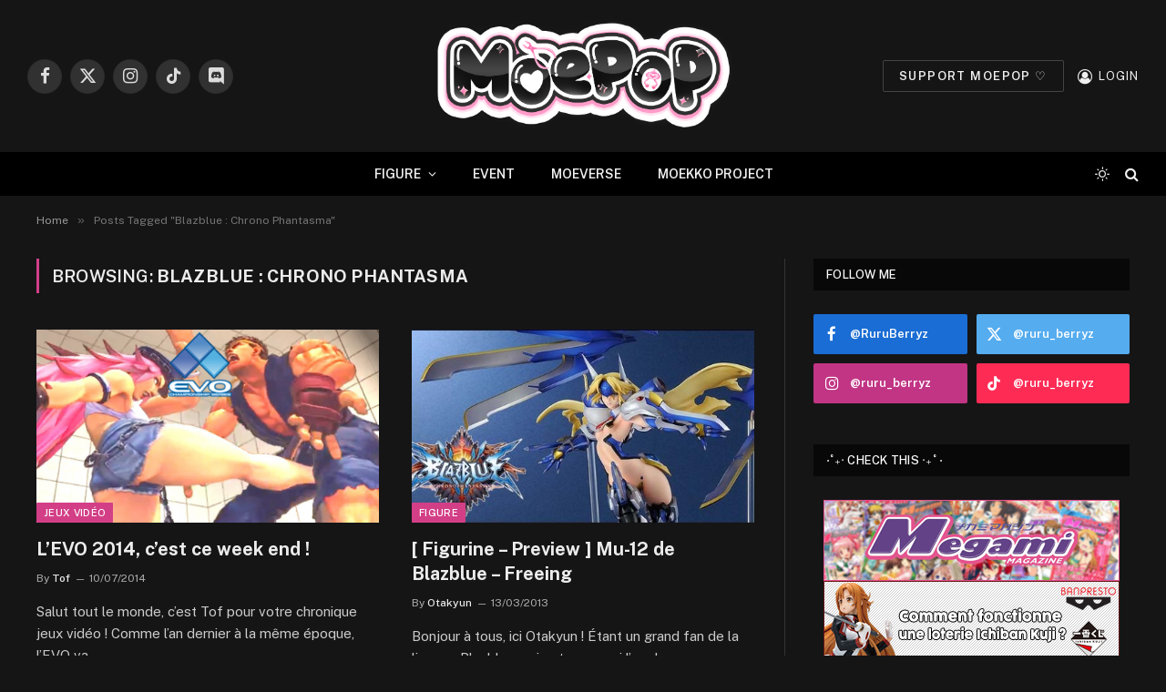

--- FILE ---
content_type: text/html; charset=UTF-8
request_url: https://www.ruru-berryz.com/tag/blazblue-chrono-phantasma/
body_size: 17583
content:
<!DOCTYPE html>
<html lang="fr-FR" class="s-dark site-s-dark">

<head>

	<meta charset="UTF-8" />
	<meta name="viewport" content="width=device-width, initial-scale=1" />
	<meta name='robots' content='index, follow, max-image-preview:large, max-snippet:-1, max-video-preview:-1' />
	<style>img:is([sizes="auto" i], [sizes^="auto," i]) { contain-intrinsic-size: 3000px 1500px }</style>
	
	<!-- This site is optimized with the Yoast SEO plugin v25.7 - https://yoast.com/wordpress/plugins/seo/ -->
	<title>Blazblue : Chrono Phantasma Archives - MOEPOP | Ruru-Berryz.com</title><link rel="preload" as="font" href="https://www.ruru-berryz.com/wp-content/themes/smart-mag/css/icons/fonts/ts-icons.woff2?v3.1" type="font/woff2" crossorigin="anonymous" />
	<link rel="canonical" href="https://www.ruru-berryz.com/tag/blazblue-chrono-phantasma/" />
	<meta property="og:locale" content="fr_FR" />
	<meta property="og:type" content="article" />
	<meta property="og:title" content="Blazblue : Chrono Phantasma Archives - MOEPOP | Ruru-Berryz.com" />
	<meta property="og:url" content="https://www.ruru-berryz.com/tag/blazblue-chrono-phantasma/" />
	<meta property="og:site_name" content="MOEPOP | Ruru-Berryz.com" />
	<meta name="twitter:card" content="summary_large_image" />
	<meta name="twitter:site" content="@Ruru_Berryz" />
	<script type="application/ld+json" class="yoast-schema-graph">{"@context":"https://schema.org","@graph":[{"@type":"CollectionPage","@id":"https://www.ruru-berryz.com/tag/blazblue-chrono-phantasma/","url":"https://www.ruru-berryz.com/tag/blazblue-chrono-phantasma/","name":"Blazblue : Chrono Phantasma Archives - MOEPOP | Ruru-Berryz.com","isPartOf":{"@id":"https://www.ruru-berryz.com/#website"},"primaryImageOfPage":{"@id":"https://www.ruru-berryz.com/tag/blazblue-chrono-phantasma/#primaryimage"},"image":{"@id":"https://www.ruru-berryz.com/tag/blazblue-chrono-phantasma/#primaryimage"},"thumbnailUrl":"https://www.ruru-berryz.com/wp-content/uploads/2014/07/evo-2014.png","breadcrumb":{"@id":"https://www.ruru-berryz.com/tag/blazblue-chrono-phantasma/#breadcrumb"},"inLanguage":"fr-FR"},{"@type":"ImageObject","inLanguage":"fr-FR","@id":"https://www.ruru-berryz.com/tag/blazblue-chrono-phantasma/#primaryimage","url":"https://www.ruru-berryz.com/wp-content/uploads/2014/07/evo-2014.png","contentUrl":"https://www.ruru-berryz.com/wp-content/uploads/2014/07/evo-2014.png","width":640,"height":303},{"@type":"BreadcrumbList","@id":"https://www.ruru-berryz.com/tag/blazblue-chrono-phantasma/#breadcrumb","itemListElement":[{"@type":"ListItem","position":1,"name":"Accueil","item":"https://www.ruru-berryz.com/"},{"@type":"ListItem","position":2,"name":"Blazblue : Chrono Phantasma"}]},{"@type":"WebSite","@id":"https://www.ruru-berryz.com/#website","url":"https://www.ruru-berryz.com/","name":"MOEPOP | Ruru-Berryz.com","description":"","publisher":{"@id":"https://www.ruru-berryz.com/#organization"},"potentialAction":[{"@type":"SearchAction","target":{"@type":"EntryPoint","urlTemplate":"https://www.ruru-berryz.com/?s={search_term_string}"},"query-input":{"@type":"PropertyValueSpecification","valueRequired":true,"valueName":"search_term_string"}}],"inLanguage":"fr-FR"},{"@type":"Organization","@id":"https://www.ruru-berryz.com/#organization","name":"MOEPOP | Ruru-Berryz.com","url":"https://www.ruru-berryz.com/","logo":{"@type":"ImageObject","inLanguage":"fr-FR","@id":"https://www.ruru-berryz.com/#/schema/logo/image/","url":"https://www.ruru-berryz.com/wp-content/uploads/2024/12/MOEPOP-LOGO-V2.png","contentUrl":"https://www.ruru-berryz.com/wp-content/uploads/2024/12/MOEPOP-LOGO-V2.png","width":975,"height":429,"caption":"MOEPOP | Ruru-Berryz.com"},"image":{"@id":"https://www.ruru-berryz.com/#/schema/logo/image/"},"sameAs":["https://www.facebook.com/RuruBerryz/","https://x.com/Ruru_Berryz","https://www.instagram.com/instamoepop/"]}]}</script>
	<!-- / Yoast SEO plugin. -->


<link rel='dns-prefetch' href='//fonts.googleapis.com' />
<link rel="alternate" type="application/rss+xml" title="MOEPOP | Ruru-Berryz.com &raquo; Flux" href="https://www.ruru-berryz.com/feed/" />
<link rel="alternate" type="application/rss+xml" title="MOEPOP | Ruru-Berryz.com &raquo; Flux des commentaires" href="https://www.ruru-berryz.com/comments/feed/" />
<link rel="alternate" type="application/rss+xml" title="MOEPOP | Ruru-Berryz.com &raquo; Flux de l’étiquette Blazblue : Chrono Phantasma" href="https://www.ruru-berryz.com/tag/blazblue-chrono-phantasma/feed/" />
<script type="text/javascript">
/* <![CDATA[ */
window._wpemojiSettings = {"baseUrl":"https:\/\/s.w.org\/images\/core\/emoji\/15.0.3\/72x72\/","ext":".png","svgUrl":"https:\/\/s.w.org\/images\/core\/emoji\/15.0.3\/svg\/","svgExt":".svg","source":{"concatemoji":"https:\/\/www.ruru-berryz.com\/wp-includes\/js\/wp-emoji-release.min.js?ver=6.7.4"}};
/*! This file is auto-generated */
!function(i,n){var o,s,e;function c(e){try{var t={supportTests:e,timestamp:(new Date).valueOf()};sessionStorage.setItem(o,JSON.stringify(t))}catch(e){}}function p(e,t,n){e.clearRect(0,0,e.canvas.width,e.canvas.height),e.fillText(t,0,0);var t=new Uint32Array(e.getImageData(0,0,e.canvas.width,e.canvas.height).data),r=(e.clearRect(0,0,e.canvas.width,e.canvas.height),e.fillText(n,0,0),new Uint32Array(e.getImageData(0,0,e.canvas.width,e.canvas.height).data));return t.every(function(e,t){return e===r[t]})}function u(e,t,n){switch(t){case"flag":return n(e,"\ud83c\udff3\ufe0f\u200d\u26a7\ufe0f","\ud83c\udff3\ufe0f\u200b\u26a7\ufe0f")?!1:!n(e,"\ud83c\uddfa\ud83c\uddf3","\ud83c\uddfa\u200b\ud83c\uddf3")&&!n(e,"\ud83c\udff4\udb40\udc67\udb40\udc62\udb40\udc65\udb40\udc6e\udb40\udc67\udb40\udc7f","\ud83c\udff4\u200b\udb40\udc67\u200b\udb40\udc62\u200b\udb40\udc65\u200b\udb40\udc6e\u200b\udb40\udc67\u200b\udb40\udc7f");case"emoji":return!n(e,"\ud83d\udc26\u200d\u2b1b","\ud83d\udc26\u200b\u2b1b")}return!1}function f(e,t,n){var r="undefined"!=typeof WorkerGlobalScope&&self instanceof WorkerGlobalScope?new OffscreenCanvas(300,150):i.createElement("canvas"),a=r.getContext("2d",{willReadFrequently:!0}),o=(a.textBaseline="top",a.font="600 32px Arial",{});return e.forEach(function(e){o[e]=t(a,e,n)}),o}function t(e){var t=i.createElement("script");t.src=e,t.defer=!0,i.head.appendChild(t)}"undefined"!=typeof Promise&&(o="wpEmojiSettingsSupports",s=["flag","emoji"],n.supports={everything:!0,everythingExceptFlag:!0},e=new Promise(function(e){i.addEventListener("DOMContentLoaded",e,{once:!0})}),new Promise(function(t){var n=function(){try{var e=JSON.parse(sessionStorage.getItem(o));if("object"==typeof e&&"number"==typeof e.timestamp&&(new Date).valueOf()<e.timestamp+604800&&"object"==typeof e.supportTests)return e.supportTests}catch(e){}return null}();if(!n){if("undefined"!=typeof Worker&&"undefined"!=typeof OffscreenCanvas&&"undefined"!=typeof URL&&URL.createObjectURL&&"undefined"!=typeof Blob)try{var e="postMessage("+f.toString()+"("+[JSON.stringify(s),u.toString(),p.toString()].join(",")+"));",r=new Blob([e],{type:"text/javascript"}),a=new Worker(URL.createObjectURL(r),{name:"wpTestEmojiSupports"});return void(a.onmessage=function(e){c(n=e.data),a.terminate(),t(n)})}catch(e){}c(n=f(s,u,p))}t(n)}).then(function(e){for(var t in e)n.supports[t]=e[t],n.supports.everything=n.supports.everything&&n.supports[t],"flag"!==t&&(n.supports.everythingExceptFlag=n.supports.everythingExceptFlag&&n.supports[t]);n.supports.everythingExceptFlag=n.supports.everythingExceptFlag&&!n.supports.flag,n.DOMReady=!1,n.readyCallback=function(){n.DOMReady=!0}}).then(function(){return e}).then(function(){var e;n.supports.everything||(n.readyCallback(),(e=n.source||{}).concatemoji?t(e.concatemoji):e.wpemoji&&e.twemoji&&(t(e.twemoji),t(e.wpemoji)))}))}((window,document),window._wpemojiSettings);
/* ]]> */
</script>
<style id='wp-emoji-styles-inline-css' type='text/css'>

	img.wp-smiley, img.emoji {
		display: inline !important;
		border: none !important;
		box-shadow: none !important;
		height: 1em !important;
		width: 1em !important;
		margin: 0 0.07em !important;
		vertical-align: -0.1em !important;
		background: none !important;
		padding: 0 !important;
	}
</style>
<link rel='stylesheet' id='wp-block-library-css' href='https://www.ruru-berryz.com/wp-includes/css/dist/block-library/style.min.css?ver=6.7.4' type='text/css' media='all' />
<style id='classic-theme-styles-inline-css' type='text/css'>
/*! This file is auto-generated */
.wp-block-button__link{color:#fff;background-color:#32373c;border-radius:9999px;box-shadow:none;text-decoration:none;padding:calc(.667em + 2px) calc(1.333em + 2px);font-size:1.125em}.wp-block-file__button{background:#32373c;color:#fff;text-decoration:none}
</style>
<style id='global-styles-inline-css' type='text/css'>
:root{--wp--preset--aspect-ratio--square: 1;--wp--preset--aspect-ratio--4-3: 4/3;--wp--preset--aspect-ratio--3-4: 3/4;--wp--preset--aspect-ratio--3-2: 3/2;--wp--preset--aspect-ratio--2-3: 2/3;--wp--preset--aspect-ratio--16-9: 16/9;--wp--preset--aspect-ratio--9-16: 9/16;--wp--preset--color--black: #000000;--wp--preset--color--cyan-bluish-gray: #abb8c3;--wp--preset--color--white: #ffffff;--wp--preset--color--pale-pink: #f78da7;--wp--preset--color--vivid-red: #cf2e2e;--wp--preset--color--luminous-vivid-orange: #ff6900;--wp--preset--color--luminous-vivid-amber: #fcb900;--wp--preset--color--light-green-cyan: #7bdcb5;--wp--preset--color--vivid-green-cyan: #00d084;--wp--preset--color--pale-cyan-blue: #8ed1fc;--wp--preset--color--vivid-cyan-blue: #0693e3;--wp--preset--color--vivid-purple: #9b51e0;--wp--preset--gradient--vivid-cyan-blue-to-vivid-purple: linear-gradient(135deg,rgba(6,147,227,1) 0%,rgb(155,81,224) 100%);--wp--preset--gradient--light-green-cyan-to-vivid-green-cyan: linear-gradient(135deg,rgb(122,220,180) 0%,rgb(0,208,130) 100%);--wp--preset--gradient--luminous-vivid-amber-to-luminous-vivid-orange: linear-gradient(135deg,rgba(252,185,0,1) 0%,rgba(255,105,0,1) 100%);--wp--preset--gradient--luminous-vivid-orange-to-vivid-red: linear-gradient(135deg,rgba(255,105,0,1) 0%,rgb(207,46,46) 100%);--wp--preset--gradient--very-light-gray-to-cyan-bluish-gray: linear-gradient(135deg,rgb(238,238,238) 0%,rgb(169,184,195) 100%);--wp--preset--gradient--cool-to-warm-spectrum: linear-gradient(135deg,rgb(74,234,220) 0%,rgb(151,120,209) 20%,rgb(207,42,186) 40%,rgb(238,44,130) 60%,rgb(251,105,98) 80%,rgb(254,248,76) 100%);--wp--preset--gradient--blush-light-purple: linear-gradient(135deg,rgb(255,206,236) 0%,rgb(152,150,240) 100%);--wp--preset--gradient--blush-bordeaux: linear-gradient(135deg,rgb(254,205,165) 0%,rgb(254,45,45) 50%,rgb(107,0,62) 100%);--wp--preset--gradient--luminous-dusk: linear-gradient(135deg,rgb(255,203,112) 0%,rgb(199,81,192) 50%,rgb(65,88,208) 100%);--wp--preset--gradient--pale-ocean: linear-gradient(135deg,rgb(255,245,203) 0%,rgb(182,227,212) 50%,rgb(51,167,181) 100%);--wp--preset--gradient--electric-grass: linear-gradient(135deg,rgb(202,248,128) 0%,rgb(113,206,126) 100%);--wp--preset--gradient--midnight: linear-gradient(135deg,rgb(2,3,129) 0%,rgb(40,116,252) 100%);--wp--preset--font-size--small: 13px;--wp--preset--font-size--medium: 20px;--wp--preset--font-size--large: 36px;--wp--preset--font-size--x-large: 42px;--wp--preset--spacing--20: 0.44rem;--wp--preset--spacing--30: 0.67rem;--wp--preset--spacing--40: 1rem;--wp--preset--spacing--50: 1.5rem;--wp--preset--spacing--60: 2.25rem;--wp--preset--spacing--70: 3.38rem;--wp--preset--spacing--80: 5.06rem;--wp--preset--shadow--natural: 6px 6px 9px rgba(0, 0, 0, 0.2);--wp--preset--shadow--deep: 12px 12px 50px rgba(0, 0, 0, 0.4);--wp--preset--shadow--sharp: 6px 6px 0px rgba(0, 0, 0, 0.2);--wp--preset--shadow--outlined: 6px 6px 0px -3px rgba(255, 255, 255, 1), 6px 6px rgba(0, 0, 0, 1);--wp--preset--shadow--crisp: 6px 6px 0px rgba(0, 0, 0, 1);}:where(.is-layout-flex){gap: 0.5em;}:where(.is-layout-grid){gap: 0.5em;}body .is-layout-flex{display: flex;}.is-layout-flex{flex-wrap: wrap;align-items: center;}.is-layout-flex > :is(*, div){margin: 0;}body .is-layout-grid{display: grid;}.is-layout-grid > :is(*, div){margin: 0;}:where(.wp-block-columns.is-layout-flex){gap: 2em;}:where(.wp-block-columns.is-layout-grid){gap: 2em;}:where(.wp-block-post-template.is-layout-flex){gap: 1.25em;}:where(.wp-block-post-template.is-layout-grid){gap: 1.25em;}.has-black-color{color: var(--wp--preset--color--black) !important;}.has-cyan-bluish-gray-color{color: var(--wp--preset--color--cyan-bluish-gray) !important;}.has-white-color{color: var(--wp--preset--color--white) !important;}.has-pale-pink-color{color: var(--wp--preset--color--pale-pink) !important;}.has-vivid-red-color{color: var(--wp--preset--color--vivid-red) !important;}.has-luminous-vivid-orange-color{color: var(--wp--preset--color--luminous-vivid-orange) !important;}.has-luminous-vivid-amber-color{color: var(--wp--preset--color--luminous-vivid-amber) !important;}.has-light-green-cyan-color{color: var(--wp--preset--color--light-green-cyan) !important;}.has-vivid-green-cyan-color{color: var(--wp--preset--color--vivid-green-cyan) !important;}.has-pale-cyan-blue-color{color: var(--wp--preset--color--pale-cyan-blue) !important;}.has-vivid-cyan-blue-color{color: var(--wp--preset--color--vivid-cyan-blue) !important;}.has-vivid-purple-color{color: var(--wp--preset--color--vivid-purple) !important;}.has-black-background-color{background-color: var(--wp--preset--color--black) !important;}.has-cyan-bluish-gray-background-color{background-color: var(--wp--preset--color--cyan-bluish-gray) !important;}.has-white-background-color{background-color: var(--wp--preset--color--white) !important;}.has-pale-pink-background-color{background-color: var(--wp--preset--color--pale-pink) !important;}.has-vivid-red-background-color{background-color: var(--wp--preset--color--vivid-red) !important;}.has-luminous-vivid-orange-background-color{background-color: var(--wp--preset--color--luminous-vivid-orange) !important;}.has-luminous-vivid-amber-background-color{background-color: var(--wp--preset--color--luminous-vivid-amber) !important;}.has-light-green-cyan-background-color{background-color: var(--wp--preset--color--light-green-cyan) !important;}.has-vivid-green-cyan-background-color{background-color: var(--wp--preset--color--vivid-green-cyan) !important;}.has-pale-cyan-blue-background-color{background-color: var(--wp--preset--color--pale-cyan-blue) !important;}.has-vivid-cyan-blue-background-color{background-color: var(--wp--preset--color--vivid-cyan-blue) !important;}.has-vivid-purple-background-color{background-color: var(--wp--preset--color--vivid-purple) !important;}.has-black-border-color{border-color: var(--wp--preset--color--black) !important;}.has-cyan-bluish-gray-border-color{border-color: var(--wp--preset--color--cyan-bluish-gray) !important;}.has-white-border-color{border-color: var(--wp--preset--color--white) !important;}.has-pale-pink-border-color{border-color: var(--wp--preset--color--pale-pink) !important;}.has-vivid-red-border-color{border-color: var(--wp--preset--color--vivid-red) !important;}.has-luminous-vivid-orange-border-color{border-color: var(--wp--preset--color--luminous-vivid-orange) !important;}.has-luminous-vivid-amber-border-color{border-color: var(--wp--preset--color--luminous-vivid-amber) !important;}.has-light-green-cyan-border-color{border-color: var(--wp--preset--color--light-green-cyan) !important;}.has-vivid-green-cyan-border-color{border-color: var(--wp--preset--color--vivid-green-cyan) !important;}.has-pale-cyan-blue-border-color{border-color: var(--wp--preset--color--pale-cyan-blue) !important;}.has-vivid-cyan-blue-border-color{border-color: var(--wp--preset--color--vivid-cyan-blue) !important;}.has-vivid-purple-border-color{border-color: var(--wp--preset--color--vivid-purple) !important;}.has-vivid-cyan-blue-to-vivid-purple-gradient-background{background: var(--wp--preset--gradient--vivid-cyan-blue-to-vivid-purple) !important;}.has-light-green-cyan-to-vivid-green-cyan-gradient-background{background: var(--wp--preset--gradient--light-green-cyan-to-vivid-green-cyan) !important;}.has-luminous-vivid-amber-to-luminous-vivid-orange-gradient-background{background: var(--wp--preset--gradient--luminous-vivid-amber-to-luminous-vivid-orange) !important;}.has-luminous-vivid-orange-to-vivid-red-gradient-background{background: var(--wp--preset--gradient--luminous-vivid-orange-to-vivid-red) !important;}.has-very-light-gray-to-cyan-bluish-gray-gradient-background{background: var(--wp--preset--gradient--very-light-gray-to-cyan-bluish-gray) !important;}.has-cool-to-warm-spectrum-gradient-background{background: var(--wp--preset--gradient--cool-to-warm-spectrum) !important;}.has-blush-light-purple-gradient-background{background: var(--wp--preset--gradient--blush-light-purple) !important;}.has-blush-bordeaux-gradient-background{background: var(--wp--preset--gradient--blush-bordeaux) !important;}.has-luminous-dusk-gradient-background{background: var(--wp--preset--gradient--luminous-dusk) !important;}.has-pale-ocean-gradient-background{background: var(--wp--preset--gradient--pale-ocean) !important;}.has-electric-grass-gradient-background{background: var(--wp--preset--gradient--electric-grass) !important;}.has-midnight-gradient-background{background: var(--wp--preset--gradient--midnight) !important;}.has-small-font-size{font-size: var(--wp--preset--font-size--small) !important;}.has-medium-font-size{font-size: var(--wp--preset--font-size--medium) !important;}.has-large-font-size{font-size: var(--wp--preset--font-size--large) !important;}.has-x-large-font-size{font-size: var(--wp--preset--font-size--x-large) !important;}
:where(.wp-block-post-template.is-layout-flex){gap: 1.25em;}:where(.wp-block-post-template.is-layout-grid){gap: 1.25em;}
:where(.wp-block-columns.is-layout-flex){gap: 2em;}:where(.wp-block-columns.is-layout-grid){gap: 2em;}
:root :where(.wp-block-pullquote){font-size: 1.5em;line-height: 1.6;}
</style>
<link rel='stylesheet' id='contact-form-7-css' href='https://www.ruru-berryz.com/wp-content/plugins/contact-form-7/includes/css/styles.css?ver=6.1.1' type='text/css' media='all' />
<link rel='stylesheet' id='wp-polls-css' href='https://www.ruru-berryz.com/wp-content/plugins/wp-polls/polls-css.css?ver=2.77.3' type='text/css' media='all' />
<style id='wp-polls-inline-css' type='text/css'>
.wp-polls .pollbar {
	margin: 1px;
	font-size: 8px;
	line-height: 10px;
	height: 10px;
	background-image: url('https://www.ruru-berryz.com/wp-content/plugins/wp-polls/images/default_gradient/pollbg.gif');
	border: 1px solid #c8c8c8;
}

</style>
<link rel='stylesheet' id='tablepress-default-css' href='https://www.ruru-berryz.com/wp-content/plugins/tablepress/css/build/default.css?ver=3.1.3' type='text/css' media='all' />
<link rel='stylesheet' id='smartmag-core-css' href='https://www.ruru-berryz.com/wp-content/themes/smart-mag/style.css?ver=10.3.0' type='text/css' media='all' />
<style id='smartmag-core-inline-css' type='text/css'>
:root { --c-main: #d33f87;
--c-main-rgb: 211,63,135;
--c-main: #d33f87;
--c-main-rgb: 211,63,135; }
.smart-head-main { --main-width: 1359px; }
.smart-head-main .smart-head-mid { --head-h: 167px; }
.navigation-main { height: 0px; margin-left: calc(-1 * var(--nav-items-space)); }
.navigation-scroll .menu > li > a { font-size: 11px; letter-spacing: 0.09em; }
.smart-head .navigation-scroll { --nav-items-space: 0px; }
.smart-head-main .logo-is-image { padding-top: 0px; }
.upper-footer .block-head { --space-below: 0px; }
.s-head-modern-a .post-title { font-size: 40px; }
.smart-head-main { --main-width: 1359px; }
.smart-head-main .smart-head-mid { --head-h: 167px; }
.navigation-main { height: 0px; margin-left: calc(-1 * var(--nav-items-space)); }
.navigation-scroll .menu > li > a { font-size: 11px; letter-spacing: 0.09em; }
.smart-head .navigation-scroll { --nav-items-space: 0px; }
.smart-head-main .logo-is-image { padding-top: 0px; }
.upper-footer .block-head { --space-below: 0px; }
.s-head-modern-a .post-title { font-size: 40px; }
@media (max-width: 767px) { .upper-footer > .wrap { padding-bottom: 0px; }
.s-head-modern-a .post-title { font-size: 25px; }
.upper-footer > .wrap { padding-bottom: 0px; }
.s-head-modern-a .post-title { font-size: 25px; } }


</style>
<link rel='stylesheet' id='smartmag-fonts-css' href='https://fonts.googleapis.com/css?family=Public+Sans%3A400%2C400i%2C500%2C600%2C700&#038;display=swap' type='text/css' media='all' />
<link rel='stylesheet' id='smartmag-magnific-popup-css' href='https://www.ruru-berryz.com/wp-content/themes/smart-mag/css/lightbox.css?ver=10.3.0' type='text/css' media='all' />
<link rel='stylesheet' id='smartmag-icons-css' href='https://www.ruru-berryz.com/wp-content/themes/smart-mag/css/icons/icons.css?ver=10.3.0' type='text/css' media='all' />
<link rel='stylesheet' id='smartmag-legacy-sc-css' href='https://www.ruru-berryz.com/wp-content/themes/smart-mag/css/legacy-shortcodes.css?ver=10.3.0' type='text/css' media='all' />
<script type="text/javascript" id="smartmag-lazy-inline-js-after">
/* <![CDATA[ */
/**
 * @copyright ThemeSphere
 * @preserve
 */
var BunyadLazy={};BunyadLazy.load=function(){function a(e,n){var t={};e.dataset.bgset&&e.dataset.sizes?(t.sizes=e.dataset.sizes,t.srcset=e.dataset.bgset):t.src=e.dataset.bgsrc,function(t){var a=t.dataset.ratio;if(0<a){const e=t.parentElement;if(e.classList.contains("media-ratio")){const n=e.style;n.getPropertyValue("--a-ratio")||(n.paddingBottom=100/a+"%")}}}(e);var a,o=document.createElement("img");for(a in o.onload=function(){var t="url('"+(o.currentSrc||o.src)+"')",a=e.style;a.backgroundImage!==t&&requestAnimationFrame(()=>{a.backgroundImage=t,n&&n()}),o.onload=null,o.onerror=null,o=null},o.onerror=o.onload,t)o.setAttribute(a,t[a]);o&&o.complete&&0<o.naturalWidth&&o.onload&&o.onload()}function e(t){t.dataset.loaded||a(t,()=>{document.dispatchEvent(new Event("lazyloaded")),t.dataset.loaded=1})}function n(t){"complete"===document.readyState?t():window.addEventListener("load",t)}return{initEarly:function(){var t,a=()=>{document.querySelectorAll(".img.bg-cover:not(.lazyload)").forEach(e)};"complete"!==document.readyState?(t=setInterval(a,150),n(()=>{a(),clearInterval(t)})):a()},callOnLoad:n,initBgImages:function(t){t&&n(()=>{document.querySelectorAll(".img.bg-cover").forEach(e)})},bgLoad:a}}(),BunyadLazy.load.initEarly();
/* ]]> */
</script>
<script type="text/javascript" src="https://www.ruru-berryz.com/wp-includes/js/jquery/jquery.min.js?ver=3.7.1" id="jquery-core-js"></script>
<script type="text/javascript" src="https://www.ruru-berryz.com/wp-includes/js/jquery/jquery-migrate.min.js?ver=3.4.1" id="jquery-migrate-js"></script>
<script type="text/javascript" id="smartmag-theme-js-extra">
/* <![CDATA[ */
var Bunyad = {"ajaxurl":"https:\/\/www.ruru-berryz.com\/wp-admin\/admin-ajax.php"};
/* ]]> */
</script>
<script type="text/javascript" src="https://www.ruru-berryz.com/wp-content/themes/smart-mag/js/theme.js?ver=10.3.0" id="smartmag-theme-js"></script>
<script type="text/javascript" src="https://www.ruru-berryz.com/wp-content/themes/smart-mag/js/legacy-shortcodes.js?ver=10.3.0" id="smartmag-legacy-sc-js"></script>
<script type="text/javascript" src="https://www.ruru-berryz.com/wp-content/plugins/easy-spoiler/js/easy-spoiler.js?ver=1.2" id="wpEasySpoilerJS-js"></script>
<link rel="https://api.w.org/" href="https://www.ruru-berryz.com/wp-json/" /><link rel="alternate" title="JSON" type="application/json" href="https://www.ruru-berryz.com/wp-json/wp/v2/tags/1432" /><link rel="EditURI" type="application/rsd+xml" title="RSD" href="https://www.ruru-berryz.com/xmlrpc.php?rsd" />
<meta name="generator" content="WordPress 6.7.4" />
<link type="text/css" rel="stylesheet" href="https://www.ruru-berryz.com/wp-content/plugins/easy-spoiler/easy-spoiler.css" />
		<script>
		var BunyadSchemeKey = 'bunyad-scheme';
		(() => {
			const d = document.documentElement;
			const c = d.classList;
			var scheme = localStorage.getItem(BunyadSchemeKey);
			
			if (scheme) {
				d.dataset.origClass = c;
				scheme === 'dark' ? c.remove('s-light', 'site-s-light') : c.remove('s-dark', 'site-s-dark');
				c.add('site-s-' + scheme, 's-' + scheme);
			}
		})();
		</script>
		<meta name="generator" content="Elementor 3.25.11; features: e_font_icon_svg, additional_custom_breakpoints, e_optimized_control_loading; settings: css_print_method-external, google_font-enabled, font_display-swap">
			<style>
				.e-con.e-parent:nth-of-type(n+4):not(.e-lazyloaded):not(.e-no-lazyload),
				.e-con.e-parent:nth-of-type(n+4):not(.e-lazyloaded):not(.e-no-lazyload) * {
					background-image: none !important;
				}
				@media screen and (max-height: 1024px) {
					.e-con.e-parent:nth-of-type(n+3):not(.e-lazyloaded):not(.e-no-lazyload),
					.e-con.e-parent:nth-of-type(n+3):not(.e-lazyloaded):not(.e-no-lazyload) * {
						background-image: none !important;
					}
				}
				@media screen and (max-height: 640px) {
					.e-con.e-parent:nth-of-type(n+2):not(.e-lazyloaded):not(.e-no-lazyload),
					.e-con.e-parent:nth-of-type(n+2):not(.e-lazyloaded):not(.e-no-lazyload) * {
						background-image: none !important;
					}
				}
			</style>
					<style type="text/css" id="wp-custom-css">
			/**
 * All pages
 */

.listing .column.half { width: 33.33333%; }
.listing > .column:nth-child(odd) { clear: none; }
.listing > .column:nth-child(3n+1) { clear: both; }
.navigation .menu li > a { padding: 0px 20px; }

/* Fix chrome image float bug */
p.fix-float-bug {
  display: flex;
  flex-flow: wrap;
  justify-content: center;
}

/**
 * Main header
 */


/* Top Bar */
.top-bar.dark {
	//background: #111;
        background: #fff;
        border-bottom: 1px solid #FC456B;
        margin-bottom: 1%;
}
 
.top-bar.dark .top-bar-content, 
.top-bar.dark .top-bar-content a,
.top-bar.dark .social-icons .icon {
	color: #FC456B;
        text-decoration: none;
}

.top-bar .menu {
	font-size: 12px;
	line-height: 1.667;	
}

.top-bar.dark .top-bar-content:hover, 
.top-bar.dark .top-bar-content a:hover,
.top-bar.dark .social-icons .icon:hover {
	//color: #ddd;
        color: #FFB5A9;
        cursor: pointer;
}

.top-bar.dark .social-icons .tooltip .tooltip-inner {
        background: #fff;
        border: 1px solid #FC456B;
        color: #FC456B;
}

.top-bar .menu li {
	padding-left: 28px;
}

.navigation .menu-item a i.fa.fa-user {
  margin-right: 0;
}

#main-head .title {
  float: none;
  width: 462px;
  margin: 0 auto;
}

.top-bar .menu-top-bar-menu-container #menu-top-bar-menu li#menu-item-89585 {
    display: none;
}

.top-bar .menu-top-bar-menu-container #menu-top-bar-menu li ul.sub-menu {
    position: absolute;
    top: 73px;
    width: 126px;
    border: 1px solid #fc87a0;
    border-top: none;
    z-index: 2;
}

.top-bar .menu-top-bar-menu-container #menu-top-bar-menu li ul.sub-menu li {
    padding: 5px;
}

/* Home */

/* Slider */
/*body.home .main-featured {
  margin: 0;
  padding: 0;
  border: none;
}*/

/* Gallery slider */
body.home .flexslider .slides span {
  width: 100%;
}

body.home .flexslider .slides img {
  width: inherit;
}

body.home section.gallery-block {
  margin-bottom: 22px;
}

body.home section.gallery-block .flexslider .slides li {
  width: 258px !important;
  margin-right: 15px;
}

/*Focus Grid*/
body.home .focus-grid.focus-grid-number-0 .highlights article.custom-margin-bottom {
  margin-bottom: 83px;
}

/*Section title*/
body.home .main.wrap.cf .section-head, body.home .main.wrap.cf .gallery-block .gallery-title {
  background-color: #fff;
  border-color: initial;
}

body.home .main.wrap.cf .section-head .subcats a:hover {
  color: inherit;
}

/*Grid Overlay*/
body.home .grid-overlay.tall-overlay {
  display: flex;
  flex-flow: row wrap;
}

/* Footer */
footer.main-footer a:hover {
  cursor: pointer;
}

footer.main-footer .wrap {
  padding: 0;
  margin: 0;
  width: 100%;
  background-color: #111;
}

footer.main-footer .wrap ul.widgets {
  margin: 0;
}

footer.main-footer .wrap ul.widgets li.widget {
  width: auto;
  padding: 0;
}

footer.main-footer .wrap ul.widgets .insta-pic-title h3 {
  text-align: center;
  font-size: initial;
  font-weight: 600;
  padding: 1%;
  border-top: 1px solid #eee;
  background-color: #fff;
}

footer.main-footer .lower-foot .widgets, footer.main-footer .lower-foot .widgets .textwidget {
  width: 100%;
  color: #fff;
}

footer.main-footer .lower-foot .textwidget .copyright, footer.main-footer .lower-foot .textwidget .social-networks {
  text-align: center;
  padding: 1%;
  width: initial;
}

footer.main-footer .lower-foot .textwidget .copyright {
  border-top: 1px solid #fff;
  width: 70%;
  margin: 0 auto;
}

footer.main-footer .lower-foot .textwidget .copyright .brand {
  color: #F6476B;
}

footer.main-footer .social-networks ul.social-icons {
  width: 100%;
  display: inline-block;
  float: none;
}

footer.main-footer .social-networks ul.social-icons li {
  float: none;
  display: inline-block;
  margin: 1%;
}

footer.main-footer .social-networks a, footer.main-footer .social-networks .social-icons .icon {
  color: #fff;
  text-decoration: none;
  width: auto;
  font-size: medium;
  font-weight: 600;
  text-transform: uppercase;
}

footer.main-footer .social-networks a:before, footer.main-footer .social-networks .social-icons .icon:before {
  margin-right: 10%;
}

footer.main-footer .social-networks .social-icons .icon {
  background: transparent;
}

footer.main-footer .social-networks a span.visuallyhidden {
  position: relative;
  margin-right: 10%;
}

footer.main-footer .social-networks .social-icons .tooltip {
        display: none !important;
}

/* Back top button */
#button {
  display: inline-block;
  border: solid #F6476B 2px;
  background-color: #FFF;
  width: 50px;
  height: 50px;
  text-align: center;
  border-radius: 50%;
  position: fixed;
  bottom: 30px;
  right: 30px;
  transition: background-color .3s, 
    opacity .5s, visibility .5s;
  opacity: 0;
  visibility: hidden;
  z-index: 1000;
}
#button::after {
  content: "\f0de";
  font-family: FontAwesome;
  font-weight: normal;
  font-style: normal;
  font-size: 3em;
  line-height: 70px;
  color: #F6476B;
}
#button:hover {
  cursor: pointer;
  background-color: #F6476B;
}
#button:hover::after {
  content: "\f0de";
  font-family: FontAwesome;
  font-weight: normal;
  font-style: normal;
  font-size: 3em;
  line-height: 70px;
  color: #FFF;
}

#button.show {
  opacity: 1;
  visibility: visible;
}

/* Right sidebar */
.main .sidebar .widgettitle {
    background: #fff;
    color: initial;
    border-top: 1px solid;
    border-bottom: 1px solid;
    font-weight: 600;
    text-align: center;
}

/* Right sidebar - Followers counter */
.main .sidebar li.widget_essbsocialfollowerscounterwidget {
  display: inline-block;
  width: 100%;
}

.main .sidebar li.widget_essbsocialfollowerscounterwidget .essbfc-container {
  width: 100%;
  margin: 0;
  padding: 0;
}

.main .sidebar li.widget_essbsocialfollowerscounterwidget .essbfc-container .essbfc-instagram:hover .essbfc-network {
  background:
    radial-gradient(circle farthest-corner at 35% 90%, #fec564, transparent 50%),
    radial-gradient(circle farthest-corner at 0 140%, #fec564, transparent 50%),
    radial-gradient(ellipse farthest-corner at 0 -25%, #5258cf, transparent 50%),
    radial-gradient(ellipse farthest-corner at 20% -50%, #5258cf, transparent 50%),
    radial-gradient(ellipse farthest-corner at 100% 0, #893dc2, transparent 50%),
    radial-gradient(ellipse farthest-corner at 60% -20%, #893dc2, transparent 50%),
    radial-gradient(ellipse farthest-corner at 100% 100%, #d9317a, transparent),
    linear-gradient(#6559ca, #bc318f 30%, #e33f5f 50%, #f77638 70%, #fec66d 100%) !important;
  border-bottom: 3px solid #fec66d !important;
}

.main .sidebar li.widget_essbsocialfollowerscounterwidget .essbfc-container .essbfc-instagram .essbfc-network {
  border-bottom: 3px solid #d10869 !important;
}

.main .sidebar li.widget_essbsocialfollowerscounterwidget .essbfc-container .essbfc-instagram .essbfc-network i {
  background-image: url(/wp-content/uploads/2018/05/insta-icon.png);
  background-repeat: no-repeat;
  width: 40px;
  height: 36px;
  margin: auto;
  margin-top: 6px;
  margin-bottom: 2px;
  padding-top: 4px;
}

.main .sidebar li.widget_essbsocialfollowerscounterwidget .essbfc-container .essbfc-instagram:hover .essbfc-network i {
  background: none;
}

.main .sidebar li.widget_essbsocialfollowerscounterwidget .essbfc-container .essbfc-instagram .essbfc-network i:before {
  content: "" !important;
}

.main .sidebar li.widget_essbsocialfollowerscounterwidget .essbfc-container .essbfc-instagram:hover .essbfc-network i:before {
  content: "\e822" !important;
}

/* Post page */
.comments-list ul.children {
  margin-left: 0;
}

.comments-list .comment.depth-1 > ul.children {
  margin-left: 10%;
}

article .essb_links {
  background: none;
  border-top: 2px solid #ebebe8;
  border-bottom: 2px solid #ebebe8;
  margin-top: 20px;
  margin-bottom: 20px;
  padding: 2%;
  color: #19232d;
}

article .kofi-container .btn-container a {
  background-color: #29abe0 !important;
}

article .essb_message_above_share {
  font-weight: bold;
  padding-bottom: 10px;
}

article .essb_links_list .essb_network_name {
  font-weight: bold;
}

.post-template-default .tagcloud {
  display: none;
}

.post-template-default article {
  margin-bottom: 4%;
}

/* New article editor style */
.post-template-default article  .wp-block-gallery.aligncenter ul.blocks-gallery-grid {
  margin-left: 0;
}

.post-template-default article  .wp-block-gallery.aligncenter ul.blocks-gallery-grid li.blocks-gallery-item figure .blocks-gallery-item__caption {
 padding: 40px 0 0;
}

/* Responsive */

@media all and (max-width: 500px)


@media all and (max-width: 650px)
{
  .has-mobile-head .top-bar .menu-top-bar-menu-container #menu-top-bar-menu li#menu-item-84199, .has-mobile-head .top-bar .menu-top-bar-menu-container #menu-top-bar-menu li#menu-item-84200, .has-mobile-head .top-bar .menu-top-bar-menu-container #menu-top-bar-menu li#menu-item-84201 {
    display: none;
  }
}

@media all and (max-width: 880px)
{
  /* Mobile */
  footer.main-footer .social-networks a span.visuallyhidden {
    position: absolute !important;
  }
}

@media only screen and (max-width: 799px) {
  .has-mobile-head .top-bar {
    display: block;
  }

  .top-bar .menu {
    margin-bottom: 0;
  }

  .has-mobile-head .top-bar .menu-top-bar-menu-container #menu-top-bar-menu li {
    padding-left: 10px;
  }

  .top-bar, .post-content .modern-quote, .mobile-head {
    border: none;
  }

  .top-bar .menu-top-bar-menu-container #menu-top-bar-menu li#menu-item-89585 {
    display: inline-block;
  }
}

@media (max-width: 940px) and (min-width: 800px)
{
  /* Tablet */
  body.home .focus-grid .highlights .thumb img {
    width: 100%;
  }
}

@media all and (max-width: 900px)
{
  .has-mobile-head .top-bar .top-bar-content .textwidget {
    display: none;
  }

  .top-bar .menu {
    text-align: center;
    float: none;
  }

  .top-bar .menu li {
    float: none;
    display: inline-block;
  }
}

@media all and (max-width: 1000px)
{
  footer.main-footer .social-networks ul.social-icons li:nth-child(5) {
    display: none;
  }
}

/*Censored popup*/

.censored-modal {
	position: fixed;
	top: 50%;
	left: 50%;
	width: 50%;
	max-width: 630px;
	min-width: 250px;
	height: auto;
	z-index: 2000;
	visibility: hidden;
	background: #ffffff;
	border-radius: 5px;
	opacity: 1;
	-webkit-backface-visibility: hidden;
	-moz-backface-visibility: hidden;
	backface-visibility: hidden;
	-webkit-transform: translateX(-50%) translateY(-50%);
	-moz-transform: translateX(-50%) translateY(-50%);
	-ms-transform: translateX(-50%) translateY(-50%);
	transform: translateX(-50%) translateY(-50%);
}

.censored-modal.show {
	visibility: visible;
}

.censored-overlay {
	position: fixed;
	width: 100%;
	height: 100%;
	visibility: hidden;
	top: 0;
	left: 0;
	z-index: 1000;
	opacity: 0;
	-webkit-transition: all 0.3s;
	-moz-transition: all 0.3s;
	transition: all 0.3s;
}

.censored-modal.show ~ .censored-overlay {
	opacity: 1;
	visibility: visible;
}

#censored_popup .popup-content {
	color: rgb(252, 111, 138);
	position: relative;
	border-radius: 3px;
	margin: 0 auto;
	padding: 6% 10%;
}

#censored_popup .popup-content h3 {
	margin: 0;
	text-align: center;
	font-size: 2.5em;
	font-weight: 300;
	position: relative;
        color: rgb(246, 71, 107);
}

#censored_popup .popup-content h3:before {
	position: absolute;
	background: url(https://www.ruru-berryz.com/wp-content/uploads/2020/05/MoePop-Logo-Ruru-Berryz.com_-1.png) no-repeat left center;
	width: 47px;
	height: 40px;
	content: "";
	top: 8px;
	left: 0px;
}

#censored_popup .popup-content .para {
	color: rgb(252, 111, 138);
	margin-bottom: 30px;
	text-align: center;
        font-family:"Roboto", Georgia, serif;
}

#censored_popup .popup-content > div {
	padding: 0px;
	margin: 0;
	font-weight: 300;
	font-size: 1.15em;
}

#censored_popup .popup-content > div p {
	margin: 0;
	padding: 10px 0;
}

#censored_popup div.button-container {
  width: 75%;
  margin: 0 auto;
  text-align: center;
}

#censored_popup button {
	-webkit-border-radius: 2px;
	-moz-border-radius: 2px;
	border-radius: 2px;
	padding: 25px;
	width: 25%;
	max-height: 75px;
	margin: 0 auto;
	border:none;
        font-family:"Roboto", Georgia, serif;
	font-size: 18px;
	display: inline-block;
	color: white;
	opacity: 1;
	cursor: pointer;
	-webkit-transition: all ease-in-out 0.3s;
	-o-transition: all ease-in-out 0.3s;
	transition: all ease-in-out 0.3s;
}

#censored_popup .return {
	/*background: blue url(../img/heart.png) no-repeat 90% center;*/
	background: #FC456B;;
}

#censored_popup .submit {
	background: #5871BD;
}

#censored_popup .submit:hover, #censored_popup .return:hover {
	opacity: 0.5;
}


/* Effet blur */
.censored-modal.show.blur-effect ~ .censored-overlay {
	background: rgb(252, 111, 138);
}

.censored-modal.show.blur-effect ~ .censored-modal .container, .censored-modal.show.blur-effect ~ .censored-modal .bgall{
	-webkit-filter: blur(30px);
	-moz-filter: blur(30px);
	filter: blur(30px);
}

.censored-modal.blur-effect .popup-content {
	-webkit-transform: translateY(-5%);
	-moz-transform: translateY(-5%);
	-ms-transform: translateY(-5%);
	transform: translateY(-5%);
	opacity: 0;
}

.censored-modal.show.blur-effect ~ .censored-modal .container,
.censored-modal.blur-effect .popup-content, .censored-modal.show.blur-effect ~ .censored-modal .bgall {
	-webkit-transition: all 0.3s;
	-moz-transition: all 0.3s;
	transition: all 0.3s;
}

.censored-modal.show.blur-effect .popup-content {
	-webkit-transform: translateY(0);
	-moz-transform: translateY(0);
	-ms-transform: translateY(0);
	transform: translateY(0);
	opacity: 1;
}

/* Media queries */

@media(max-width: 1230px) {

	#censored_popup .popup-content h3:before {
		display: none;
	}
	
	#censored_popup button {
	  width: 35%;
	}

}

@media(max-width: 800px) {
	
	#censored_popup button {
	  width: 40%;
	}

}

@media(max-width: 800px) {
	
	#censored_popup button {
	  width: 48%;
	}

}

@media(max-width: 570px) {

	#censored_popup .popup-content h3 {
		font-size: 2em;
	}
	
	#censored_popup button {
	  display: block;
	  width: 60%;
	  margin-bottom: 10px;
	}

}
		</style>
		

</head>

<body class="archive tag tag-blazblue-chrono-phantasma tag-1432 wp-custom-logo right-sidebar has-lb has-lb-sm ts-img-hov-fade has-sb-sep layout-normal elementor-default elementor-kit-178220">



<div class="main-wrap">

	
<div class="off-canvas-backdrop"></div>
<div class="mobile-menu-container off-canvas s-dark hide-widgets-sm hide-menu-lg" id="off-canvas">

	<div class="off-canvas-head">
		<a href="#" class="close">
			<span class="visuallyhidden">Close Menu</span>
			<i class="tsi tsi-times"></i>
		</a>

		<div class="ts-logo">
			<img fetchpriority="high" class="logo-mobile logo-image" src="https://www.ruru-berryz.com/wp-content/uploads/2024/12/MOEPOP-LOGO-V2.png" width="488" height="215" alt="MOEPOP | Ruru-Berryz.com"/>		</div>
	</div>

	<div class="off-canvas-content">

					<ul class="mobile-menu"></ul>
		
		
		
		<div class="spc-social-block spc-social spc-social-b smart-head-social">
		
			
				<a href="https://www.facebook.com/RuruBerryz" class="link service s-facebook" target="_blank" rel="nofollow noopener">
					<i class="icon tsi tsi-facebook"></i>					<span class="visuallyhidden">Facebook</span>
				</a>
									
			
				<a href="https://twitter.com/Ruru_Berryz" class="link service s-twitter" target="_blank" rel="nofollow noopener">
					<i class="icon tsi tsi-twitter"></i>					<span class="visuallyhidden">X (Twitter)</span>
				</a>
									
			
				<a href="https://www.instagram.com/ruru_berryz/" class="link service s-instagram" target="_blank" rel="nofollow noopener">
					<i class="icon tsi tsi-instagram"></i>					<span class="visuallyhidden">Instagram</span>
				</a>
									
			
				<a href="https://www.tiktok.com/@ruru_berryz" class="link service s-tiktok" target="_blank" rel="nofollow noopener">
					<i class="icon tsi tsi-tiktok"></i>					<span class="visuallyhidden">TikTok</span>
				</a>
									
			
				<a href="https://discord.gg/WNYMrzY35P" class="link service s-discord" target="_blank" rel="nofollow noopener">
					<i class="icon tsi tsi-discord"></i>					<span class="visuallyhidden">Discord</span>
				</a>
									
			
		</div>

		
	</div>

</div>
<div class="smart-head smart-head-legacy smart-head-main" id="smart-head" data-sticky="auto" data-sticky-type="smart" data-sticky-full>
	
	<div class="smart-head-row smart-head-mid smart-head-row-3 s-dark smart-head-row-full">

		<div class="inner wrap">

							
				<div class="items items-left ">
				
		<div class="spc-social-block spc-social spc-social-b smart-head-social">
		
			
				<a href="https://www.facebook.com/RuruBerryz" class="link service s-facebook" target="_blank" rel="nofollow noopener">
					<i class="icon tsi tsi-facebook"></i>					<span class="visuallyhidden">Facebook</span>
				</a>
									
			
				<a href="https://twitter.com/Ruru_Berryz" class="link service s-twitter" target="_blank" rel="nofollow noopener">
					<i class="icon tsi tsi-twitter"></i>					<span class="visuallyhidden">X (Twitter)</span>
				</a>
									
			
				<a href="https://www.instagram.com/ruru_berryz/" class="link service s-instagram" target="_blank" rel="nofollow noopener">
					<i class="icon tsi tsi-instagram"></i>					<span class="visuallyhidden">Instagram</span>
				</a>
									
			
				<a href="https://www.tiktok.com/@ruru_berryz" class="link service s-tiktok" target="_blank" rel="nofollow noopener">
					<i class="icon tsi tsi-tiktok"></i>					<span class="visuallyhidden">TikTok</span>
				</a>
									
			
				<a href="https://discord.gg/WNYMrzY35P" class="link service s-discord" target="_blank" rel="nofollow noopener">
					<i class="icon tsi tsi-discord"></i>					<span class="visuallyhidden">Discord</span>
				</a>
									
			
		</div>

						</div>

							
				<div class="items items-center ">
					<a href="https://www.ruru-berryz.com/" title="MOEPOP | Ruru-Berryz.com" rel="home" class="logo-link ts-logo logo-is-image">
		<span>
			
				
					<img src="https://www.ruru-berryz.com/wp-content/uploads/2024/12/MOEPOP-LOGO-V2.png" class="logo-image" alt="MOEPOP | Ruru-Berryz.com" width="975" height="429"/>
									 
					</span>
	</a>				</div>

							
				<div class="items items-right ">
				
	<a href="https://ko-fi.com/moepop" class="ts-button ts-button-alt ts-button1" target="_blank" rel="noopener">
		SUPPORT MOEPOP ♡ 	</a>


	<a href="#auth-modal" class="auth-link has-icon">
					<i class="icon tsi tsi-user-circle-o"></i>
		
					<span class="label">Login</span>
			</a>

				</div>

						
		</div>
	</div>

	
	<div class="smart-head-row smart-head-bot smart-head-row-3 s-dark has-center-nav smart-head-row-full">

		<div class="inner wrap">

							
				<div class="items items-left empty">
								</div>

							
				<div class="items items-center ">
					<div class="nav-wrap">
		<nav class="navigation navigation-main nav-hov-a">
			<ul id="menu-home" class="menu"><li id="menu-item-12869" class="menu-item menu-item-type-taxonomy menu-item-object-category menu-item-has-children menu-cat-1 menu-item-has-children item-mega-menu menu-item-12869"><a href="https://www.ruru-berryz.com/cat/figure/">Figure</a>
<div class="sub-menu mega-menu mega-menu-b wrap">

	<div class="sub-cats">
		
		<ol class="sub-nav">
				<li id="menu-item-47608" class="menu-item menu-item-type-taxonomy menu-item-object-category menu-cat-983 menu-item-47608"><a href="https://www.ruru-berryz.com/cat/figure/prepainted/">Prepainted Figure</a></li>
	<li id="menu-item-178025" class="menu-item menu-item-type-taxonomy menu-item-object-category menu-cat-1111 menu-item-178025"><a href="https://www.ruru-berryz.com/cat/figure/articulated-figure/">Articulated Figure</a></li>
	<li id="menu-item-56150" class="menu-item menu-item-type-taxonomy menu-item-object-category menu-cat-4971 menu-item-56150"><a href="https://www.ruru-berryz.com/cat/figure/prize/">Prize Figure</a></li>
	<li id="menu-item-106203" class="menu-item menu-item-type-taxonomy menu-item-object-category menu-cat-6691 menu-item-106203"><a href="https://www.ruru-berryz.com/cat/figure/figurine-nsfw/">NSFW</a></li>
	<li id="menu-item-83330" class="menu-item menu-item-type-taxonomy menu-item-object-category menu-cat-6393 menu-item-83330"><a href="https://www.ruru-berryz.com/cat/figure/model-kit/">Model Kit</a></li>
	<li id="menu-item-16907" class="menu-item menu-item-type-taxonomy menu-item-object-category menu-cat-1275 menu-item-16907"><a href="https://www.ruru-berryz.com/cat/figure/garage-kit/">Garage Kit</a></li>
	<li id="menu-item-76465" class="menu-item menu-item-type-taxonomy menu-item-object-category menu-cat-6092 menu-item-76465"><a href="https://www.ruru-berryz.com/cat/figure/life-size/">Life Size</a></li>
		</ol>

	</div>

	<div class="extend ts-row">
		<section class="col-6 featured">		
			<span class="heading">Featured</span>

					<section class="block-wrap block-grid mb-none" data-id="1">

				
			<div class="block-content">
					
	<div class="loop loop-grid loop-grid-sm grid grid-1 md:grid-1 xs:grid-1">

					
<article class="l-post grid-post grid-sm-post">

	
			<div class="media">

		
			<a href="https://www.ruru-berryz.com/calendrier-evenements-figurines-2026/" class="image-link media-ratio ratio-16-9" title="Calendrier Mondial des Événements Figurines &#8211; Le Guide Ultime 2026"><span data-bgsrc="https://www.ruru-berryz.com/wp-content/uploads/2025/11/EVENT-FIGURE-20261-1024x686.webp" class="img bg-cover wp-post-image attachment-large size-large lazyload" data-bgset="https://www.ruru-berryz.com/wp-content/uploads/2025/11/EVENT-FIGURE-20261-1024x686.webp 1024w, https://www.ruru-berryz.com/wp-content/uploads/2025/11/EVENT-FIGURE-20261-750x502.webp 750w, https://www.ruru-berryz.com/wp-content/uploads/2025/11/EVENT-FIGURE-20261-1200x804.webp 1200w, https://www.ruru-berryz.com/wp-content/uploads/2025/11/EVENT-FIGURE-20261-768x514.webp 768w, https://www.ruru-berryz.com/wp-content/uploads/2025/11/EVENT-FIGURE-20261.webp 1454w" data-sizes="(max-width: 811px) 100vw, 811px"></span></a>			
			
			
			
		
		</div>
	

	
		<div class="content">

			<div class="post-meta post-meta-a has-below"><h2 class="is-title post-title"><a href="https://www.ruru-berryz.com/calendrier-evenements-figurines-2026/">Calendrier Mondial des Événements Figurines &#8211; Le Guide Ultime 2026</a></h2><div class="post-meta-items meta-below"><span class="meta-item post-author"><span class="by">By</span> <a href="https://www.ruru-berryz.com/author/admin/" title="Articles par Ruru" rel="author">Ruru</a></span><span class="meta-item date"><span class="date-link"><time class="post-date" datetime="2025-12-26T13:33:42+01:00">26/12/2025</time></span></span></div></div>			
			
			
		</div>

	
</article>		
	</div>

		
			</div>

		</section>
		
		</section>  

		<section class="col-6 recent-posts">

			<span class="heading">Recent</span>
				
					<section class="block-wrap block-posts-small mb-none" data-id="2">

				
			<div class="block-content">
				
	<div class="loop loop-small loop-small- loop-sep loop-small-sep grid grid-1 md:grid-1 sm:grid-1 xs:grid-1">

					
<article class="l-post small-post m-pos-left">

	
			<div class="media">

		
			<a href="https://www.ruru-berryz.com/prize-figures-roundup-12-2025/" class="image-link media-ratio ar-bunyad-thumb" title="Prize Figures Roundup – 12.2025"><span data-bgsrc="https://www.ruru-berryz.com/wp-content/uploads/2025/12/Image-a-la-une-Prize-Figures-Roundup-12-2025-Ruru_Berryz.com-MoePop-750x502.webp" class="img bg-cover wp-post-image attachment-medium size-medium lazyload" data-bgset="https://www.ruru-berryz.com/wp-content/uploads/2025/12/Image-a-la-une-Prize-Figures-Roundup-12-2025-Ruru_Berryz.com-MoePop-750x502.webp 750w, https://www.ruru-berryz.com/wp-content/uploads/2025/12/Image-a-la-une-Prize-Figures-Roundup-12-2025-Ruru_Berryz.com-MoePop-1024x686.webp 1024w, https://www.ruru-berryz.com/wp-content/uploads/2025/12/Image-a-la-une-Prize-Figures-Roundup-12-2025-Ruru_Berryz.com-MoePop-150x100.webp 150w, https://www.ruru-berryz.com/wp-content/uploads/2025/12/Image-a-la-une-Prize-Figures-Roundup-12-2025-Ruru_Berryz.com-MoePop-450x301.webp 450w, https://www.ruru-berryz.com/wp-content/uploads/2025/12/Image-a-la-une-Prize-Figures-Roundup-12-2025-Ruru_Berryz.com-MoePop-1200x804.webp 1200w, https://www.ruru-berryz.com/wp-content/uploads/2025/12/Image-a-la-une-Prize-Figures-Roundup-12-2025-Ruru_Berryz.com-MoePop-768x514.webp 768w, https://www.ruru-berryz.com/wp-content/uploads/2025/12/Image-a-la-une-Prize-Figures-Roundup-12-2025-Ruru_Berryz.com-MoePop.webp 1454w" data-sizes="(max-width: 110px) 100vw, 110px"></span></a>			
			
			
			
		
		</div>
	

	
		<div class="content">

			<div class="post-meta post-meta-a post-meta-left has-below"><h4 class="is-title post-title"><a href="https://www.ruru-berryz.com/prize-figures-roundup-12-2025/">Prize Figures Roundup – 12.2025</a></h4><div class="post-meta-items meta-below"><span class="meta-item date"><span class="date-link"><time class="post-date" datetime="2025-12-27T20:49:07+01:00">27/12/2025</time></span></span></div></div>			
			
			
		</div>

	
</article>	
					
<article class="l-post small-post m-pos-left">

	
			<div class="media">

		
			<a href="https://www.ruru-berryz.com/top-figure-pre-orders-12-2025/" class="image-link media-ratio ar-bunyad-thumb" title="Top Figure Pre-orders – 12.2025"><span data-bgsrc="https://www.ruru-berryz.com/wp-content/uploads/2025/12/Image-a-la-une-Top-Figure-Pre-orders-12-2025-Ruru_Berryz.com-MoePop-750x503.webp" class="img bg-cover wp-post-image attachment-medium size-medium lazyload" data-bgset="https://www.ruru-berryz.com/wp-content/uploads/2025/12/Image-a-la-une-Top-Figure-Pre-orders-12-2025-Ruru_Berryz.com-MoePop-750x503.webp 750w, https://www.ruru-berryz.com/wp-content/uploads/2025/12/Image-a-la-une-Top-Figure-Pre-orders-12-2025-Ruru_Berryz.com-MoePop-150x101.webp 150w, https://www.ruru-berryz.com/wp-content/uploads/2025/12/Image-a-la-une-Top-Figure-Pre-orders-12-2025-Ruru_Berryz.com-MoePop-450x302.webp 450w, https://www.ruru-berryz.com/wp-content/uploads/2025/12/Image-a-la-une-Top-Figure-Pre-orders-12-2025-Ruru_Berryz.com-MoePop-768x515.webp 768w, https://www.ruru-berryz.com/wp-content/uploads/2025/12/Image-a-la-une-Top-Figure-Pre-orders-12-2025-Ruru_Berryz.com-MoePop.webp 800w" data-sizes="(max-width: 110px) 100vw, 110px"></span></a>			
			
			
			
		
		</div>
	

	
		<div class="content">

			<div class="post-meta post-meta-a post-meta-left has-below"><h4 class="is-title post-title"><a href="https://www.ruru-berryz.com/top-figure-pre-orders-12-2025/">Top Figure Pre-orders – 12.2025</a></h4><div class="post-meta-items meta-below"><span class="meta-item date"><span class="date-link"><time class="post-date" datetime="2025-12-27T20:44:16+01:00">27/12/2025</time></span></span></div></div>			
			
			
		</div>

	
</article>	
					
<article class="l-post small-post m-pos-left">

	
			<div class="media">

		
			<a href="https://www.ruru-berryz.com/calendrier-evenements-figurines-2026/" class="image-link media-ratio ar-bunyad-thumb" title="Calendrier Mondial des Événements Figurines &#8211; Le Guide Ultime 2026"><span data-bgsrc="https://www.ruru-berryz.com/wp-content/uploads/2025/11/EVENT-FIGURE-20261-750x502.webp" class="img bg-cover wp-post-image attachment-medium size-medium lazyload" data-bgset="https://www.ruru-berryz.com/wp-content/uploads/2025/11/EVENT-FIGURE-20261-750x502.webp 750w, https://www.ruru-berryz.com/wp-content/uploads/2025/11/EVENT-FIGURE-20261-1024x686.webp 1024w, https://www.ruru-berryz.com/wp-content/uploads/2025/11/EVENT-FIGURE-20261-150x100.webp 150w, https://www.ruru-berryz.com/wp-content/uploads/2025/11/EVENT-FIGURE-20261-450x301.webp 450w, https://www.ruru-berryz.com/wp-content/uploads/2025/11/EVENT-FIGURE-20261-1200x804.webp 1200w, https://www.ruru-berryz.com/wp-content/uploads/2025/11/EVENT-FIGURE-20261-768x514.webp 768w, https://www.ruru-berryz.com/wp-content/uploads/2025/11/EVENT-FIGURE-20261.webp 1454w" data-sizes="(max-width: 110px) 100vw, 110px"></span></a>			
			
			
			
		
		</div>
	

	
		<div class="content">

			<div class="post-meta post-meta-a post-meta-left has-below"><h4 class="is-title post-title"><a href="https://www.ruru-berryz.com/calendrier-evenements-figurines-2026/">Calendrier Mondial des Événements Figurines &#8211; Le Guide Ultime 2026</a></h4><div class="post-meta-items meta-below"><span class="meta-item date"><span class="date-link"><time class="post-date" datetime="2025-12-26T13:33:42+01:00">26/12/2025</time></span></span></div></div>			
			
			
		</div>

	
</article>	
		
	</div>

					</div>

		</section>
					
		</section>
	</div>

</div></li>
<li id="menu-item-12871" class="menu-item menu-item-type-taxonomy menu-item-object-category menu-cat-986 menu-item-12871"><a href="https://www.ruru-berryz.com/cat/event/">Event</a></li>
<li id="menu-item-107360" class="menu-item menu-item-type-taxonomy menu-item-object-category menu-cat-6810 menu-item-107360"><a href="https://www.ruru-berryz.com/cat/moeverse/">MOEverse</a></li>
<li id="menu-item-116175" class="menu-item menu-item-type-taxonomy menu-item-object-category menu-cat-6880 menu-item-116175"><a href="https://www.ruru-berryz.com/cat/moekko/">MOEKKO PROJECT</a></li>
</ul>		</nav>
	</div>
				</div>

							
				<div class="items items-right ">
				
<div class="scheme-switcher has-icon-only">
	<a href="#" class="toggle is-icon toggle-dark" title="Switch to Dark Design - easier on eyes.">
		<i class="icon tsi tsi-moon"></i>
	</a>
	<a href="#" class="toggle is-icon toggle-light" title="Switch to Light Design.">
		<i class="icon tsi tsi-bright"></i>
	</a>
</div>

	<a href="#" class="search-icon has-icon-only is-icon" title="Search">
		<i class="tsi tsi-search"></i>
	</a>

				</div>

						
		</div>
	</div>

	</div>
<div class="smart-head smart-head-a smart-head-mobile" id="smart-head-mobile">
	
	<div class="smart-head-row smart-head-mid smart-head-row-3 s-dark smart-head-row-full">

		<div class="inner wrap">

							
				<div class="items items-left ">
				
<button class="offcanvas-toggle has-icon" type="button" aria-label="Menu">
	<span class="hamburger-icon hamburger-icon-a">
		<span class="inner"></span>
	</span>
</button>

	<a href="#" class="search-icon has-icon-only is-icon" title="Search">
		<i class="tsi tsi-search"></i>
	</a>

				</div>

							
				<div class="items items-center ">
					<a href="https://www.ruru-berryz.com/" title="MOEPOP | Ruru-Berryz.com" rel="home" class="logo-link ts-logo logo-is-image">
		<span>
			
									<img fetchpriority="high" class="logo-mobile logo-image" src="https://www.ruru-berryz.com/wp-content/uploads/2024/12/MOEPOP-LOGO-V2.png" width="488" height="215" alt="MOEPOP | Ruru-Berryz.com"/>									 
					</span>
	</a>				</div>

							
				<div class="items items-right ">
				
		<div class="spc-social-block spc-social spc-social-a smart-head-social">
		
			
				<a href="https://twitter.com/Ruru_Berryz" class="link service s-twitter" target="_blank" rel="nofollow noopener">
					<i class="icon tsi tsi-twitter"></i>					<span class="visuallyhidden">X (Twitter)</span>
				</a>
									
			
				<a href="https://www.instagram.com/ruru_berryz/" class="link service s-instagram" target="_blank" rel="nofollow noopener">
					<i class="icon tsi tsi-instagram"></i>					<span class="visuallyhidden">Instagram</span>
				</a>
									
			
				<a href="https://discord.gg/WNYMrzY35P" class="link service s-discord" target="_blank" rel="nofollow noopener">
					<i class="icon tsi tsi-discord"></i>					<span class="visuallyhidden">Discord</span>
				</a>
									
			
		</div>

						</div>

						
		</div>
	</div>

	</div>
<nav class="breadcrumbs is-full-width breadcrumbs-a" id="breadcrumb"><div class="inner ts-contain "><span><a href="https://www.ruru-berryz.com/"><span>Home</span></a></span><span class="delim">&raquo;</span><span class="current">Posts Tagged &quot;Blazblue : Chrono Phantasma&quot;</span></div></nav>
<div class="main ts-contain cf right-sidebar">
			<div class="ts-row">
			<div class="col-8 main-content">

							<h1 class="archive-heading">
					Browsing: <span>Blazblue : Chrono Phantasma</span>				</h1>
						
					
							
					<section class="block-wrap block-grid mb-none" data-id="3">

				
			<div class="block-content">
					
	<div class="loop loop-grid loop-grid-base grid grid-2 md:grid-2 xs:grid-1">

					
<article class="l-post grid-post grid-base-post">

	
			<div class="media">

		
			<a href="https://www.ruru-berryz.com/jeux-video-levo-2014-cest-ce-week-end/" class="image-link media-ratio ratio-16-9" title="L&rsquo;EVO 2014, c&rsquo;est ce week end !"><span data-bgsrc="https://www.ruru-berryz.com/wp-content/uploads/2014/07/evo-2014.png" class="img bg-cover wp-post-image attachment-bunyad-grid size-bunyad-grid no-lazy skip-lazy" data-bgset="https://www.ruru-berryz.com/wp-content/uploads/2014/07/evo-2014.png 640w, https://www.ruru-berryz.com/wp-content/uploads/2014/07/evo-2014-580x275.png 580w" data-sizes="(max-width: 377px) 100vw, 377px"></span></a>			
			
			
							
				<span class="cat-labels cat-labels-overlay c-overlay p-bot-left">
				<a href="https://www.ruru-berryz.com/cat/archives/video-game/" class="category term-color-1158" rel="category" tabindex="-1">Jeux Vidéo</a>
			</span>
						
			
		
		</div>
	

	
		<div class="content">

			<div class="post-meta post-meta-a has-below"><h2 class="is-title post-title"><a href="https://www.ruru-berryz.com/jeux-video-levo-2014-cest-ce-week-end/">L&rsquo;EVO 2014, c&rsquo;est ce week end !</a></h2><div class="post-meta-items meta-below"><span class="meta-item post-author"><span class="by">By</span> <a href="https://www.ruru-berryz.com/author/tof/" title="Articles par Tof" rel="author">Tof</a></span><span class="meta-item date"><span class="date-link"><time class="post-date" datetime="2014-07-10T17:33:48+02:00">10/07/2014</time></span></span></div></div>			
						
				<div class="excerpt">
					<p>Salut tout le monde, c’est Tof pour votre chronique jeux vidéo ! Comme l’an dernier à la même époque, l’EVO va&hellip;</p>
				</div>
			
			
			
		</div>

	
</article>					
<article class="l-post grid-post grid-base-post">

	
			<div class="media">

		
			<a href="https://www.ruru-berryz.com/figurine-preview-mu-12-de-blazblue-freeing/" class="image-link media-ratio ratio-16-9" title="[ Figurine &#8211; Preview ] Mu-12 de Blazblue &#8211; Freeing"><span data-bgsrc="https://www.ruru-berryz.com/wp-content/uploads/2013/03/image-à-la-une-blazblue-preview-mu-12-freeing.jpg" class="img bg-cover wp-post-image attachment-large size-large lazyload" data-bgset="https://www.ruru-berryz.com/wp-content/uploads/2013/03/image-à-la-une-blazblue-preview-mu-12-freeing.jpg 600w, https://www.ruru-berryz.com/wp-content/uploads/2013/03/image-à-la-une-blazblue-preview-mu-12-freeing-580x290.jpg 580w" data-sizes="(max-width: 377px) 100vw, 377px"></span></a>			
			
			
							
				<span class="cat-labels cat-labels-overlay c-overlay p-bot-left">
				<a href="https://www.ruru-berryz.com/cat/figure/" class="category term-color-1" rel="category" tabindex="-1">Figure</a>
			</span>
						
			
		
		</div>
	

	
		<div class="content">

			<div class="post-meta post-meta-a has-below"><h2 class="is-title post-title"><a href="https://www.ruru-berryz.com/figurine-preview-mu-12-de-blazblue-freeing/">[ Figurine &#8211; Preview ] Mu-12 de Blazblue &#8211; Freeing</a></h2><div class="post-meta-items meta-below"><span class="meta-item post-author"><span class="by">By</span> <a href="https://www.ruru-berryz.com/author/otakyun/" title="Articles par Otakyun" rel="author">Otakyun</a></span><span class="meta-item date"><span class="date-link"><time class="post-date" datetime="2013-03-13T19:48:04+01:00">13/03/2013</time></span></span></div></div>			
						
				<div class="excerpt">
					<p>Bonjour à tous, ici Otakyun ! Étant un grand fan de la licence Blazblue, qui est pour moi l&rsquo;un des&hellip;</p>
				</div>
			
			
			
		</div>

	
</article>		
	</div>

	

	<nav class="main-pagination pagination-numbers" data-type="numbers">
			</nav>


	
			</div>

		</section>
		
			</div>
			
					
	
	<aside class="col-4 main-sidebar has-sep" data-sticky="1">
	
			<div class="inner theiaStickySidebar">
		
			<div id="bunyad-social-3" class="widget widget-social-b"><div class="widget-title block-head block-head-ac block-head block-head-ac block-head-g is-left has-style"><h5 class="heading">Follow me </h5></div>		<div class="spc-social-follow spc-social-follow-b spc-social-colors spc-social-bg">
			<ul class="services grid grid-2 md:grid-4 sm:grid-2" itemscope itemtype="http://schema.org/Organization">
				<link itemprop="url" href="https://www.ruru-berryz.com/">
								
				<li class="service-wrap">

					<a href="https://facebook.com/RuruBerryz" class="service service-link s-facebook" target="_blank" itemprop="sameAs" rel="nofollow noopener">
						<i class="the-icon tsi tsi-facebook"></i>
						<span class="label">@RuruBerryz</span>

							
					</a>

				</li>
				
								
				<li class="service-wrap">

					<a href="https://twitter.com/ruru_berryz" class="service service-link s-twitter" target="_blank" itemprop="sameAs" rel="nofollow noopener">
						<i class="the-icon tsi tsi-twitter"></i>
						<span class="label">@ruru_berryz</span>

							
					</a>

				</li>
				
								
				<li class="service-wrap">

					<a href="https://instagram.com/ruru_berryz" class="service service-link s-instagram" target="_blank" itemprop="sameAs" rel="nofollow noopener">
						<i class="the-icon tsi tsi-instagram"></i>
						<span class="label">@ruru_berryz</span>

							
					</a>

				</li>
				
								
				<li class="service-wrap">

					<a href="https://www.tiktok.com/@ruru_berryz" class="service service-link s-tiktok" target="_blank" itemprop="sameAs" rel="nofollow noopener">
						<i class="the-icon tsi tsi-tiktok"></i>
						<span class="label">@ruru_berryz</span>

							
					</a>

				</li>
				
							</ul>
		</div>
		
		</div>
		<div id="smartmag-block-codes-3" class="widget ts-block-widget smartmag-widget-codes"><div class="widget-title block-head block-head-ac block-head block-head-ac block-head-g is-left has-style"><h5 class="heading">⋅˚₊‧ Check this ‧₊˚ ⋅</h5></div>		
		<div class="block">
			<div class="a-wrap"> <a href="https://www.ruru-berryz.com/megami-magazine/" target="_blank" rel="noopener"><img loading="lazy" src="https://www.ruru-berryz.com/wp-content/uploads/2015/02/Ban-Megami-Magazine.png" alt="MEGAMI" /></a>

<a href="https://www.ruru-berryz.com/comment-fonctionne-une-loterie-ichiban-kuji/" target="_blank" rel="noopener"><img loading="lazy" src="https://www.ruru-berryz.com/wp-content/uploads/2017/01/Ban_edito_-_Comment_fonctionne_une_loterie_Ichiban_Kuji_-_MoePop_Ruru-Berryz.png" alt="ichibankuji" /></a>

<a href="https://www.ruru-berryz.com/bootleg-warning/" target="_blank" rel="noopener"><img loading="lazy" src="https://www.ruru-berryz.com/wp-content/uploads/2015/02/Ban-Bootleg-Warning.png" alt="bootleg" /></a>

</div>		</div>

		</div>
		<div id="smartmag-block-highlights-2" class="widget ts-block-widget smartmag-widget-highlights">		
		<div class="block">
					<section class="block-wrap block-highlights block-sc mb-none" data-id="4" data-is-mixed="1">

			<div class="widget-title block-head block-head-ac block-head block-head-ac block-head-g is-left has-style"><h5 class="heading">WHAT'S UP, MOEKKO ?</h5></div>	
			<div class="block-content">
					
	<div class="loops-mixed">
			
	<div class="loop loop-grid loop-grid-base grid grid-1 md:grid-1 xs:grid-1">

					
<article class="l-post grid-post grid-base-post">

	
			<div class="media">

		
			<a href="https://www.ruru-berryz.com/moekko-project-interview-cindy/" class="image-link media-ratio ratio-16-9" title="Moekko Project &#8211; Interview de l&rsquo;artiste Cindy"><span data-bgsrc="https://www.ruru-berryz.com/wp-content/uploads/2025/06/Moekko-is-Love-artist-Cindy-ruru-berryz.com_-450x319.png" class="img bg-cover wp-post-image attachment-bunyad-medium size-bunyad-medium lazyload" data-bgset="https://www.ruru-berryz.com/wp-content/uploads/2025/06/Moekko-is-Love-artist-Cindy-ruru-berryz.com_-450x319.png 450w, https://www.ruru-berryz.com/wp-content/uploads/2025/06/Moekko-is-Love-artist-Cindy-ruru-berryz.com_-750x531.png 750w, https://www.ruru-berryz.com/wp-content/uploads/2025/06/Moekko-is-Love-artist-Cindy-ruru-berryz.com_-768x544.png 768w, https://www.ruru-berryz.com/wp-content/uploads/2025/06/Moekko-is-Love-artist-Cindy-ruru-berryz.com_.png 1000w" data-sizes="(max-width: 377px) 100vw, 377px"></span></a>			
			
			
							
				<span class="cat-labels cat-labels-overlay c-overlay p-bot-left">
				<a href="https://www.ruru-berryz.com/cat/moekko/" class="category term-color-6880" rel="category" tabindex="-1">Moekko Project</a>
			</span>
						
			
		
		</div>
	

	
		<div class="content">

			<div class="post-meta post-meta-a has-below"><h2 class="is-title post-title"><a href="https://www.ruru-berryz.com/moekko-project-interview-cindy/">Moekko Project &#8211; Interview de l&rsquo;artiste Cindy</a></h2><div class="post-meta-items meta-below"><span class="meta-item post-author"><span class="by">By</span> <a href="https://www.ruru-berryz.com/author/admin/" title="Articles par Ruru" rel="author">Ruru</a></span><span class="meta-item date"><span class="date-link"><time class="post-date" datetime="2025-06-26T17:01:03+02:00">26/06/2025</time></span></span></div></div>			
						
				<div class="excerpt">
					<p>Hello, ici Ruru !À l’occasion des 10 ans du Moekko Project, je suis ravie d’accueillir&hellip;</p>
				</div>
			
			
			
		</div>

	
</article>		
	</div>

		

	<div class="loop loop-small loop-small-a grid grid-1 md:grid-1 sm:grid-1 xs:grid-1">

					
<article class="l-post small-post small-a-post m-pos-left">

	
			<div class="media">

		
			<a href="https://www.ruru-berryz.com/trading-card-collection-moekko-is-love/" class="image-link media-ratio ar-bunyad-thumb" title="TRADING CARD COLLECTION MOEKKO IS LOVE"><span data-bgsrc="https://www.ruru-berryz.com/wp-content/uploads/2024/10/Moekko-is-love-trading-card-collection-01-750x438.webp" class="img bg-cover wp-post-image attachment-medium size-medium lazyload" data-bgset="https://www.ruru-berryz.com/wp-content/uploads/2024/10/Moekko-is-love-trading-card-collection-01-750x438.webp 750w, https://www.ruru-berryz.com/wp-content/uploads/2024/10/Moekko-is-love-trading-card-collection-01-1024x597.webp 1024w, https://www.ruru-berryz.com/wp-content/uploads/2024/10/Moekko-is-love-trading-card-collection-01-150x88.webp 150w, https://www.ruru-berryz.com/wp-content/uploads/2024/10/Moekko-is-love-trading-card-collection-01-450x263.webp 450w, https://www.ruru-berryz.com/wp-content/uploads/2024/10/Moekko-is-love-trading-card-collection-01-768x448.webp 768w, https://www.ruru-berryz.com/wp-content/uploads/2024/10/Moekko-is-love-trading-card-collection-01.webp 1200w" data-sizes="(max-width: 110px) 100vw, 110px"></span></a>			
			
			
			
		
		</div>
	

	
		<div class="content">

			<div class="post-meta post-meta-a post-meta-left has-below"><h4 class="is-title post-title"><a href="https://www.ruru-berryz.com/trading-card-collection-moekko-is-love/">TRADING CARD COLLECTION MOEKKO IS LOVE</a></h4><div class="post-meta-items meta-below"><span class="meta-item date"><span class="date-link"><time class="post-date" datetime="2025-02-20T07:00:00+01:00">20/02/2025</time></span></span></div></div>			
			
			
		</div>

	
</article>	
					
<article class="l-post small-post small-a-post m-pos-left">

	
			<div class="media">

		
			<a href="https://www.ruru-berryz.com/moekko-story-2/" class="image-link media-ratio ar-bunyad-thumb" title="Moekko’s Story Part 2"><span data-bgsrc="https://www.ruru-berryz.com/wp-content/uploads/2024/07/MOMENTS-TOGETHER-02-750x588.png" class="img bg-cover wp-post-image attachment-medium size-medium lazyload" data-bgset="https://www.ruru-berryz.com/wp-content/uploads/2024/07/MOMENTS-TOGETHER-02-750x588.png 750w, https://www.ruru-berryz.com/wp-content/uploads/2024/07/MOMENTS-TOGETHER-02-1024x803.png 1024w, https://www.ruru-berryz.com/wp-content/uploads/2024/07/MOMENTS-TOGETHER-02.png 1383w" data-sizes="(max-width: 110px) 100vw, 110px"></span></a>			
			
			
			
		
		</div>
	

	
		<div class="content">

			<div class="post-meta post-meta-a post-meta-left has-below"><h4 class="is-title post-title"><a href="https://www.ruru-berryz.com/moekko-story-2/">Moekko’s Story Part 2</a></h4><div class="post-meta-items meta-below"><span class="meta-item date"><span class="date-link"><time class="post-date" datetime="2024-12-02T14:23:00+01:00">02/12/2024</time></span></span></div></div>			
			
			
		</div>

	
</article>	
					
<article class="l-post small-post small-a-post m-pos-left">

	
			<div class="media">

		
			<a href="https://www.ruru-berryz.com/moekko-9th-anniversary/" class="image-link media-ratio ar-bunyad-thumb" title="9TH ANNIVERSARY | Interview de Raphaëlle"><span data-bgsrc="https://www.ruru-berryz.com/wp-content/uploads/2024/06/moekko-is-love-9-th-anniversary.png" class="img bg-cover wp-post-image attachment-large size-large lazyload"></span></a>			
			
			
			
		
		</div>
	

	
		<div class="content">

			<div class="post-meta post-meta-a post-meta-left has-below"><h4 class="is-title post-title"><a href="https://www.ruru-berryz.com/moekko-9th-anniversary/">9TH ANNIVERSARY | Interview de Raphaëlle</a></h4><div class="post-meta-items meta-below"><span class="meta-item date"><span class="date-link"><time class="post-date" datetime="2024-06-10T10:30:39+02:00">10/06/2024</time></span></span></div></div>			
			
			
		</div>

	
</article>	
		
	</div>

			</div>


				</div>

		</section>
				</div>

		</div>		</div>
	
	</aside>
	
			
		</div>
	</div>

			<footer class="main-footer cols-gap-lg footer-bold s-dark">

					
	
			<div class="lower-footer bold-footer-lower">
			<div class="ts-contain inner">

				

				
		<div class="spc-social-block spc-social spc-social-b ">
		
			
				<a href="https://www.facebook.com/RuruBerryz" class="link service s-facebook" target="_blank" rel="nofollow noopener">
					<i class="icon tsi tsi-facebook"></i>					<span class="visuallyhidden">Facebook</span>
				</a>
									
			
				<a href="https://twitter.com/Ruru_Berryz" class="link service s-twitter" target="_blank" rel="nofollow noopener">
					<i class="icon tsi tsi-twitter"></i>					<span class="visuallyhidden">X (Twitter)</span>
				</a>
									
			
				<a href="https://www.instagram.com/ruru_berryz/" class="link service s-instagram" target="_blank" rel="nofollow noopener">
					<i class="icon tsi tsi-instagram"></i>					<span class="visuallyhidden">Instagram</span>
				</a>
									
			
				<a href="https://www.tiktok.com/@ruru_berryz" class="link service s-tiktok" target="_blank" rel="nofollow noopener">
					<i class="icon tsi tsi-tiktok"></i>					<span class="visuallyhidden">TikTok</span>
				</a>
									
			
				<a href="https://discord.gg/WNYMrzY35P" class="link service s-discord" target="_blank" rel="nofollow noopener">
					<i class="icon tsi tsi-discord"></i>					<span class="visuallyhidden">Discord</span>
				</a>
									
			
		</div>

		
											
						<div class="links">
							<div class="menu-lower-footer-container"><ul id="menu-lower-footer" class="menu"><li id="menu-item-178305" class="menu-item menu-item-type-post_type menu-item-object-page menu-item-178305"><a href="https://www.ruru-berryz.com/about-ruru-berryz-com/">ABOUT</a></li>
<li id="menu-item-178312" class="menu-item menu-item-type-custom menu-item-object-custom menu-item-178312"><a href="https://ko-fi.com/moepop/shop">MOE SHOP</a></li>
<li id="menu-item-178313" class="menu-item menu-item-type-custom menu-item-object-custom menu-item-178313"><a href="https://www.ruru-berryz.com/moe-partners/">WEBSHOP PARTNERS</a></li>
<li id="menu-item-178306" class="menu-item menu-item-type-post_type menu-item-object-page menu-item-178306"><a href="https://www.ruru-berryz.com/contact/">CONTACT</a></li>
</ul></div>						</div>
						
				
				<div class="copyright">
					&copy; 2026 MOEPOP / MOEKKO IS LOVE / All rights reserved				</div>
			</div>
		</div>		
			</footer>
		
	
</div><!-- .main-wrap -->



	<div class="search-modal-wrap" data-scheme="dark">
		<div class="search-modal-box" role="dialog" aria-modal="true">

			<form method="get" class="search-form" action="https://www.ruru-berryz.com/">
				<input type="search" class="search-field live-search-query" name="s" placeholder="Search..." value="" required />

				<button type="submit" class="search-submit visuallyhidden">Submit</button>

				<p class="message">
					Type above and press <em>Enter</em> to search. Press <em>Esc</em> to cancel.				</p>
						
			</form>

		</div>
	</div>


			<script type='text/javascript'>
				const lazyloadRunObserver = () => {
					const lazyloadBackgrounds = document.querySelectorAll( `.e-con.e-parent:not(.e-lazyloaded)` );
					const lazyloadBackgroundObserver = new IntersectionObserver( ( entries ) => {
						entries.forEach( ( entry ) => {
							if ( entry.isIntersecting ) {
								let lazyloadBackground = entry.target;
								if( lazyloadBackground ) {
									lazyloadBackground.classList.add( 'e-lazyloaded' );
								}
								lazyloadBackgroundObserver.unobserve( entry.target );
							}
						});
					}, { rootMargin: '200px 0px 200px 0px' } );
					lazyloadBackgrounds.forEach( ( lazyloadBackground ) => {
						lazyloadBackgroundObserver.observe( lazyloadBackground );
					} );
				};
				const events = [
					'DOMContentLoaded',
					'elementor/lazyload/observe',
				];
				events.forEach( ( event ) => {
					document.addEventListener( event, lazyloadRunObserver );
				} );
			</script>
			<div id="auth-modal" class="ts-modal auth-modal" aria-hidden="true">
	<div class="ts-modal-overlay" tabindex="-1" data-micromodal-close>
		<div class="ts-modal-container" role="dialog" aria-modal="true" aria-labelledby="auth-modal-title">
			<header class="ts-modal-header">
				<h3 id="auth-modal-title" class="visuallyhidden">
					Sign In or Register				</h3>

				<button class="close-btn" aria-label="Close modal" data-micromodal-close></button>
			</header>

			<div class="auth-modal-content auth-widget">
				<div class="auth-modal-login">
						<h3 class="heading">Welcome Back!</h3>
	<p class="message text">Login below or <a href="#" class="register-link">Register Now</a>.</p>

	
	<form method="post" action="https://www.ruru-berryz.com/wp-login.php" class="login-form">

		<div class="input-group">
			<input type="text" name="log" value="" placeholder="Username or Email" />
		</div>

		<div class="input-group">
			<input type="password" name="pwd" value="" placeholder="Password" />
		</div>

				
		<button type="submit" name="wp-submit" id="user-submit" class="ts-button submit user-submit">Log In</button>

		<div class="footer">
			<div class="remember">
				<input name="rememberme" type="checkbox" id="rememberme" value="forever" />
				<label for="rememberme">Remember Me</label>
			</div>

			<a href="https://www.ruru-berryz.com/wp-login.php?action=lostpassword" title="Lost password?" class="lost-pass">
				Lost password?			</a>
		</div>

	</form>				</div>

									<div class="auth-modal-register">
							<h3 class="heading">Register Now!</h3>

	<p class="message text">
		Already registered? <a href="#" class="login-link">Login</a>.	</p>

	
	<form method="post" action="https://www.ruru-berryz.com/wp-login.php?action=register" class="register-form">

		<div class="input-group">
			<input type="text" name="user_login" value="" placeholder="Your Username" />
		</div>

		<div class="input-group">
			<input type="text" name="user_email" value="" placeholder="Your Email" />
		</div>

		<![if !IE]><style type="text/css">.SsSvCtxp {visibility:hidden!important; display:none!important;}</style><div class="SsSvCtxp"><input autocomplete="off" type="text" id="tKkDhJQUls" name="newsignup_2c205876e1" value="" /></div><![endif]><![if !IE]><input autocomplete="off" type="hidden" id="SZhjIzF" name="signup_a874b02ec5" value="" /><![endif]><![if !IE]><style type="text/css">.tYKrxsUSc {visibility:hidden!important; display:none!important;}</style><div class="tYKrxsUSc"><input autocomplete="off" type="text" value="" id="GtICLL" name="96007eacfc" /></div><![endif]><![if !IE]><div style="visibility:hidden!important; display:none!important; position:absolute; top:-14508px;"><label for="9f24e86a83">ArgQakfNVw</label><br/><input autocomplete="off" tabindex="12859" type="text" id="QuDdabzme" name="9f24e86a83" value="" /></div><![endif]>
			<p>
				<label>Ecrire le mot &quot;MoePop&quot; ci dessous / Write the following word below &quot;MoePop&quot;<br />
				<input type="text" name="wangguardquestansw" id="wangguardquestansw" class="input wpreg-wangguardquestansw" value="" tabindex="26" />
				<input type="hidden" name="wangguardquest" value="9" />
			</p>
		<button type="submit" name="wp-submit" class="ts-button submit user-submit">Register</button>

		<div class="footer">
			<p>A password will be e-mailed to you.</p>
		</div>

	</form>					</div>
							</div>

		</div>
	</div>
</div><script type="application/ld+json">{"@context":"https:\/\/schema.org","@type":"BreadcrumbList","itemListElement":[{"@type":"ListItem","position":1,"item":{"@type":"WebPage","@id":"https:\/\/www.ruru-berryz.com\/","name":"Home"}},{"@type":"ListItem","position":2,"item":{"@type":"WebPage","@id":"https:\/\/www.ruru-berryz.com\/tag\/blazblue-chrono-phantasma\/","name":"Posts Tagged &quot;Blazblue : Chrono Phantasma&quot;"}}]}</script>
<style id='core-block-supports-inline-css' type='text/css'>
.wp-elements-b4a6e5652315c815e6efbca3cf7125e1 a:where(:not(.wp-element-button)){color:var(--wp--preset--color--white);}
</style>
<script type="text/javascript" id="smartmag-lazyload-js-extra">
/* <![CDATA[ */
var BunyadLazyConf = {"type":"normal"};
/* ]]> */
</script>
<script type="text/javascript" src="https://www.ruru-berryz.com/wp-content/themes/smart-mag/js/lazyload.js?ver=10.3.0" id="smartmag-lazyload-js"></script>
<script type="text/javascript" src="https://www.ruru-berryz.com/wp-includes/js/dist/hooks.min.js?ver=4d63a3d491d11ffd8ac6" id="wp-hooks-js"></script>
<script type="text/javascript" src="https://www.ruru-berryz.com/wp-includes/js/dist/i18n.min.js?ver=5e580eb46a90c2b997e6" id="wp-i18n-js"></script>
<script type="text/javascript" id="wp-i18n-js-after">
/* <![CDATA[ */
wp.i18n.setLocaleData( { 'text direction\u0004ltr': [ 'ltr' ] } );
wp.i18n.setLocaleData( { 'text direction\u0004ltr': [ 'ltr' ] } );
/* ]]> */
</script>
<script type="text/javascript" src="https://www.ruru-berryz.com/wp-content/plugins/contact-form-7/includes/swv/js/index.js?ver=6.1.1" id="swv-js"></script>
<script type="text/javascript" id="contact-form-7-js-translations">
/* <![CDATA[ */
( function( domain, translations ) {
	var localeData = translations.locale_data[ domain ] || translations.locale_data.messages;
	localeData[""].domain = domain;
	wp.i18n.setLocaleData( localeData, domain );
} )( "contact-form-7", {"translation-revision-date":"2025-02-06 12:02:14+0000","generator":"GlotPress\/4.0.1","domain":"messages","locale_data":{"messages":{"":{"domain":"messages","plural-forms":"nplurals=2; plural=n > 1;","lang":"fr"},"This contact form is placed in the wrong place.":["Ce formulaire de contact est plac\u00e9 dans un mauvais endroit."],"Error:":["Erreur\u00a0:"]}},"comment":{"reference":"includes\/js\/index.js"}} );
/* ]]> */
</script>
<script type="text/javascript" id="contact-form-7-js-before">
/* <![CDATA[ */
var wpcf7 = {
    "api": {
        "root": "https:\/\/www.ruru-berryz.com\/wp-json\/",
        "namespace": "contact-form-7\/v1"
    },
    "cached": 1
};
/* ]]> */
</script>
<script type="text/javascript" src="https://www.ruru-berryz.com/wp-content/plugins/contact-form-7/includes/js/index.js?ver=6.1.1" id="contact-form-7-js"></script>
<script type="text/javascript" id="wp-polls-js-extra">
/* <![CDATA[ */
var pollsL10n = {"ajax_url":"https:\/\/www.ruru-berryz.com\/wp-admin\/admin-ajax.php","text_wait":"Votre derni\u00e8re requ\u00eate est en cours de traitement. Veuillez patienter\u2026","text_valid":"Veuillez choisir une r\u00e9ponse valide au sondage.","text_multiple":"Nombre maximum de choix autoris\u00e9 :","show_loading":"1","show_fading":"1"};
/* ]]> */
</script>
<script type="text/javascript" src="https://www.ruru-berryz.com/wp-content/plugins/wp-polls/polls-js.js?ver=2.77.3" id="wp-polls-js"></script>
<script type="text/javascript" src="https://www.ruru-berryz.com/wp-content/plugins/wp-gallery-custom-links/wp-gallery-custom-links.js?ver=1.1" id="wp-gallery-custom-links-js-js"></script>
<script type="text/javascript" src="https://www.ruru-berryz.com/wp-content/themes/smart-mag/js/jquery.mfp-lightbox.js?ver=10.3.0" id="magnific-popup-js"></script>
<script type="text/javascript" src="https://www.ruru-berryz.com/wp-content/themes/smart-mag/js/jquery.sticky-sidebar.js?ver=10.3.0" id="theia-sticky-sidebar-js"></script>
<script type="text/javascript" src="https://www.ruru-berryz.com/wp-content/themes/smart-mag/js/micro-modal.js?ver=10.3.0" id="micro-modal-js"></script>


</body>
</html>
<!--
Performance optimized by W3 Total Cache. Learn more: https://www.boldgrid.com/w3-total-cache/


Served from: www.ruru-berryz.com @ 2026-01-17 17:19:53 by W3 Total Cache
-->